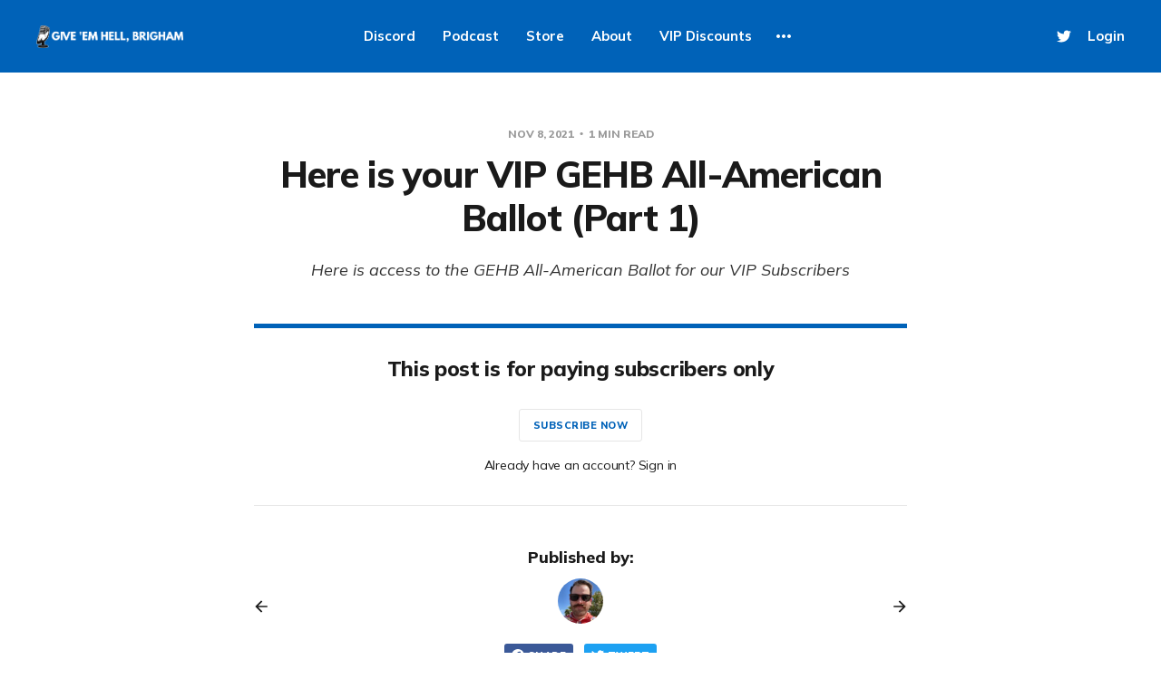

--- FILE ---
content_type: text/html; charset=utf-8
request_url: https://giveemhellbrigham.com/here-is-your-vip-gehb-all-american-ballot/
body_size: 5316
content:
<!DOCTYPE html>
<html lang="en">

<head>
    <meta charset="utf-8">
    <meta name="viewport" content="width=device-width, initial-scale=1">
    <title>Here is your VIP GEHB All-American Ballot (Part 1)</title>
    <link rel="stylesheet" href="/assets/built/screen.css?v=abcecff5b7">
    <link rel="preconnect" href="https://fonts.gstatic.com">
    <link rel="stylesheet" href="https://fonts.googleapis.com/css2?family=Mulish:ital,wght@0,400;0,700;0,800;1,400;1,700&display=swap">

    <meta name="description" content="Here is access to the GEHB All-American Ballot for our VIP Subscribers">
    <link rel="icon" href="https://giveemhellbrigham.com/content/images/size/w256h256/2021/07/square_png_logo.png" type="image/png">
    <link rel="canonical" href="https://giveemhellbrigham.com/here-is-your-vip-gehb-all-american-ballot/">
    <meta name="referrer" content="no-referrer-when-downgrade">
    <link rel="amphtml" href="https://giveemhellbrigham.com/here-is-your-vip-gehb-all-american-ballot/amp/">
    
    <meta property="og:site_name" content="Give &#x27;Em Hell, Brigham">
    <meta property="og:type" content="article">
    <meta property="og:title" content="Here is your VIP GEHB All-American Ballot (Part 1)">
    <meta property="og:description" content="Here is access to the GEHB All-American Ballot for our VIP Subscribers">
    <meta property="og:url" content="https://giveemhellbrigham.com/here-is-your-vip-gehb-all-american-ballot/">
    <meta property="og:image" content="https://giveemhellbrigham.com/content/images/2021/07/GEHB_TwitterPost_stadium-2.jpg">
    <meta property="article:published_time" content="2021-11-08T21:46:06.000Z">
    <meta property="article:modified_time" content="2021-11-08T21:46:06.000Z">
    <meta name="twitter:card" content="summary_large_image">
    <meta name="twitter:title" content="Here is your VIP GEHB All-American Ballot (Part 1)">
    <meta name="twitter:description" content="Here is access to the GEHB All-American Ballot for our VIP Subscribers">
    <meta name="twitter:url" content="https://giveemhellbrigham.com/here-is-your-vip-gehb-all-american-ballot/">
    <meta name="twitter:image" content="https://giveemhellbrigham.com/content/images/2021/07/GEHB_TwitterPost_stadium-1.jpg">
    <meta name="twitter:label1" content="Written by">
    <meta name="twitter:data1" content="Garrett McClintock">
    <meta name="twitter:site" content="@GiveEmHellPod">
    <meta property="og:image:width" content="1200">
    <meta property="og:image:height" content="675">
    
    <script type="application/ld+json">
{
    "@context": "https://schema.org",
    "@type": "Article",
    "publisher": {
        "@type": "Organization",
        "name": "Give &#x27;Em Hell, Brigham",
        "url": "https://giveemhellbrigham.com/",
        "logo": {
            "@type": "ImageObject",
            "url": "https://giveemhellbrigham.com/content/images/2021/07/Wide_logo_white.png"
        }
    },
    "author": {
        "@type": "Person",
        "name": "Garrett McClintock",
        "image": {
            "@type": "ImageObject",
            "url": "https://giveemhellbrigham.com/content/images/2021/07/5lvoHFiu_400x400.jpg",
            "width": 400,
            "height": 400
        },
        "url": "https://giveemhellbrigham.com/author/garrett/",
        "sameAs": []
    },
    "headline": "Here is your VIP GEHB All-American Ballot (Part 1)",
    "url": "https://giveemhellbrigham.com/here-is-your-vip-gehb-all-american-ballot/",
    "datePublished": "2021-11-08T21:46:06.000Z",
    "dateModified": "2021-11-08T21:46:06.000Z",
    "description": "Here is access to the GEHB All-American Ballot for our VIP Subscribers",
    "mainEntityOfPage": "https://giveemhellbrigham.com/here-is-your-vip-gehb-all-american-ballot/"
}
    </script>

    <meta name="generator" content="Ghost 5.116">
    <link rel="alternate" type="application/rss+xml" title="Give &#x27;Em Hell, Brigham" href="https://giveemhellbrigham.com/rss/">
    <script defer src="https://cdn.jsdelivr.net/ghost/portal@~2.50/umd/portal.min.js" data-i18n="true" data-ghost="https://giveemhellbrigham.com/" data-key="747e1f082f640b222b3bacf160" data-api="https://giveemhellbrigham.com/ghost/api/content/" data-locale="en" crossorigin="anonymous"></script><style id="gh-members-styles">.gh-post-upgrade-cta-content,
.gh-post-upgrade-cta {
    display: flex;
    flex-direction: column;
    align-items: center;
    font-family: -apple-system, BlinkMacSystemFont, 'Segoe UI', Roboto, Oxygen, Ubuntu, Cantarell, 'Open Sans', 'Helvetica Neue', sans-serif;
    text-align: center;
    width: 100%;
    color: #ffffff;
    font-size: 16px;
}

.gh-post-upgrade-cta-content {
    border-radius: 8px;
    padding: 40px 4vw;
}

.gh-post-upgrade-cta h2 {
    color: #ffffff;
    font-size: 28px;
    letter-spacing: -0.2px;
    margin: 0;
    padding: 0;
}

.gh-post-upgrade-cta p {
    margin: 20px 0 0;
    padding: 0;
}

.gh-post-upgrade-cta small {
    font-size: 16px;
    letter-spacing: -0.2px;
}

.gh-post-upgrade-cta a {
    color: #ffffff;
    cursor: pointer;
    font-weight: 500;
    box-shadow: none;
    text-decoration: underline;
}

.gh-post-upgrade-cta a:hover {
    color: #ffffff;
    opacity: 0.8;
    box-shadow: none;
    text-decoration: underline;
}

.gh-post-upgrade-cta a.gh-btn {
    display: block;
    background: #ffffff;
    text-decoration: none;
    margin: 28px 0 0;
    padding: 8px 18px;
    border-radius: 4px;
    font-size: 16px;
    font-weight: 600;
}

.gh-post-upgrade-cta a.gh-btn:hover {
    opacity: 0.92;
}</style><script async src="https://js.stripe.com/v3/"></script>
    <script defer src="https://cdn.jsdelivr.net/ghost/sodo-search@~1.5/umd/sodo-search.min.js" data-key="747e1f082f640b222b3bacf160" data-styles="https://cdn.jsdelivr.net/ghost/sodo-search@~1.5/umd/main.css" data-sodo-search="https://giveemhellbrigham.com/" data-locale="en" crossorigin="anonymous"></script>
    
    <link href="https://giveemhellbrigham.com/webmentions/receive/" rel="webmention">
    <script defer src="/public/cards.min.js?v=abcecff5b7"></script>
    <link rel="stylesheet" type="text/css" href="/public/cards.min.css?v=abcecff5b7">
    <script defer src="/public/member-attribution.min.js?v=abcecff5b7"></script><style>:root {--ghost-accent-color: #0062b8;}</style>
    <!-- Global site tag (gtag.js) - Google Analytics -->
<script async src="https://www.googletagmanager.com/gtag/js?id=G-453E3J3D6S"></script>
<script>
  window.dataLayer = window.dataLayer || [];
  function gtag(){dataLayer.push(arguments);}
  gtag('js', new Date());

  gtag('config', 'G-453E3J3D6S');
</script>
</head>

<body class="post-template with-alt-header">
    <div class="site">
        <header id="site-header" class="site-header">
    <div class="header-inner">
        <div class="header-brand">
            <a class="logo" href="https://giveemhellbrigham.com">
                    <img class="logo-image" src="https://giveemhellbrigham.com/content/images/2021/07/Wide_logo_white.png" alt="Give &#x27;Em Hell, Brigham">
            </a>

            <div class="burger">
                <div class="burger-bar"></div>
                <div class="burger-bar"></div>
            </div>
        </div>

        <nav class="header-nav">
                        <a class="menu-item menu-item-discord" href="https://discord.gg/dHHQqBWs2s">Discord</a>
        <a class="menu-item menu-item-podcast" href="https://pod.link/1512970348">Podcast</a>
        <a class="menu-item menu-item-store" href="https://gehbgear.myshopify.com/">Store</a>
        <a class="menu-item menu-item-about" href="https://giveemhellbrigham.com/about/">About</a>
        <a class="menu-item menu-item-vip-discounts" href="https://giveemhellbrigham.com/vip-discounts/">VIP Discounts</a>
        <a class="menu-item menu-item-member-portal" href="https://giveemhellbrigham.com/#/portal/">Member Portal</a>

        </nav>

        <div class="header-actions">
            <div class="social">

                    <a class="social-item social-item-twitter"
                        href="https://twitter.com/GiveEmHellPod" target="_blank"
                        rel="noopener noreferrer" aria-label="Twitter">
                        <svg class="icon" viewBox="0 0 24 24" xmlns="http://www.w3.org/2000/svg"><path d="M23.954 4.569c-.885.389-1.83.654-2.825.775 1.014-.611 1.794-1.574 2.163-2.723-.951.555-2.005.959-3.127 1.184-.896-.959-2.173-1.559-3.591-1.559-2.717 0-4.92 2.203-4.92 4.917 0 .39.045.765.127 1.124C7.691 8.094 4.066 6.13 1.64 3.161c-.427.722-.666 1.561-.666 2.475 0 1.71.87 3.213 2.188 4.096-.807-.026-1.566-.248-2.228-.616v.061c0 2.385 1.693 4.374 3.946 4.827-.413.111-.849.171-1.296.171-.314 0-.615-.03-.916-.086.631 1.953 2.445 3.377 4.604 3.417-1.68 1.319-3.809 2.105-6.102 2.105-.39 0-.779-.023-1.17-.067 2.189 1.394 4.768 2.209 7.557 2.209 9.054 0 13.999-7.496 13.999-13.986 0-.209 0-.42-.015-.63.961-.689 1.8-1.56 2.46-2.548l-.047-.02z"/></svg>                    </a>
            </div>

                <button class="button-text menu-item members-login" data-portal="signin">Login</button>
        </div>
    </div>
</header>

        <div class="site-content">
            
<div class="content-area">
    <main class="site-main">
            <article class="single post no-image">
    <header class="single-header kg-canvas">
            <div class="single-meta">
                <span class="single-meta-item single-meta-date">
                    <time datetime="2021-11-08">
                        Nov 8, 2021
                    </time>
                </span>

                <span class="single-meta-item single-meta-length">
                    1 min read
                </span>

            </div>

        <h1 class="single-title">Here is your VIP GEHB All-American Ballot (Part 1)</h1>

            <div class="single-excerpt">
                Here is access to the GEHB All-American Ballot for our VIP Subscribers
            </div>

    </header>

    <div class="single-content kg-canvas u-text-format">
        

    <section class="single-cta">
            <h2 class="single-cta-title">This post is for paying subscribers only</h2>
        <button class="button single-cta-button" data-portal="signup">Subscribe now</button>
        <br>
        <button class="button-text single-cta-footer" data-portal="signin">Already have an account? Sign in</button>
    </section>

    </div>

        <footer class="single-footer container small">
            <div class="single-footer-left">
                    <div class="navigation navigation-previous">
                        <a class="navigation-link" href="/oklahoma-just-wanted-to-play-nebraska-at-night/" aria-label="Previous post">
                            <span class="navigation-icon"><svg class="icon" xmlns="http://www.w3.org/2000/svg" viewBox="0 0 32 32">
    <path d="M26.667 14.667v2.667h-16L18 24.667l-1.893 1.893L5.547 16l10.56-10.56L18 7.333l-7.333 7.333h16z"></path>
</svg></span>
                        </a>
                    </div>
            </div>

            <div class="single-footer-middle">
                <div class="single-footer-top">
                    <h3 class="single-footer-title">Published by:</h3>
                    <div class="author-list">
                            <div class="author-image-placeholder u-placeholder square">
                                <a href="/author/garrett/" title="Garrett McClintock">
                                    <img class="author-image u-object-fit" src="/content/images/size/w150/2021/07/5lvoHFiu_400x400.jpg" alt="Garrett McClintock" loading="lazy">
                                </a>
                            </div>
                    </div>
                </div>

                <div class="single-footer-bottom">
                    <div class="share">
                        <a class="share-link share-link-facebook"
                            href="https://www.facebook.com/sharer.php?u=https://giveemhellbrigham.com/here-is-your-vip-gehb-all-american-ballot/"
                            target="_blank" rel="noopener noreferrer">
                            <svg class="icon" viewBox="0 0 24 24" xmlns="http://www.w3.org/2000/svg"><path d="M23.9981 11.9991C23.9981 5.37216 18.626 0 11.9991 0C5.37216 0 0 5.37216 0 11.9991C0 17.9882 4.38789 22.9522 10.1242 23.8524V15.4676H7.07758V11.9991H10.1242V9.35553C10.1242 6.34826 11.9156 4.68714 14.6564 4.68714C15.9692 4.68714 17.3424 4.92149 17.3424 4.92149V7.87439H15.8294C14.3388 7.87439 13.8739 8.79933 13.8739 9.74824V11.9991H17.2018L16.6698 15.4676H13.8739V23.8524C19.6103 22.9522 23.9981 17.9882 23.9981 11.9991Z"/></svg>                            Share
                        </a>
                        <a class="share-link share-link-twitter"
                            href="https://twitter.com/intent/tweet?url=https://giveemhellbrigham.com/here-is-your-vip-gehb-all-american-ballot/&text=Here%20is%20your%20VIP%20GEHB%20All-American%20Ballot%20(Part%201)"
                            target="_blank" rel="noopener noreferrer">
                            <svg class="icon" viewBox="0 0 24 24" xmlns="http://www.w3.org/2000/svg"><path d="M23.954 4.569c-.885.389-1.83.654-2.825.775 1.014-.611 1.794-1.574 2.163-2.723-.951.555-2.005.959-3.127 1.184-.896-.959-2.173-1.559-3.591-1.559-2.717 0-4.92 2.203-4.92 4.917 0 .39.045.765.127 1.124C7.691 8.094 4.066 6.13 1.64 3.161c-.427.722-.666 1.561-.666 2.475 0 1.71.87 3.213 2.188 4.096-.807-.026-1.566-.248-2.228-.616v.061c0 2.385 1.693 4.374 3.946 4.827-.413.111-.849.171-1.296.171-.314 0-.615-.03-.916-.086.631 1.953 2.445 3.377 4.604 3.417-1.68 1.319-3.809 2.105-6.102 2.105-.39 0-.779-.023-1.17-.067 2.189 1.394 4.768 2.209 7.557 2.209 9.054 0 13.999-7.496 13.999-13.986 0-.209 0-.42-.015-.63.961-.689 1.8-1.56 2.46-2.548l-.047-.02z"/></svg>                            Tweet
                        </a>
                    </div>
                </div>
            </div>

            <div class="single-footer-right">
                    <div class="navigation navigation-next">
                        <a class="navigation-link" href="/a-lesson-i-learned-long-ago/" aria-label="Next post">
                            <span class="navigation-icon"><svg class="icon" xmlns="http://www.w3.org/2000/svg" viewBox="0 0 32 32">
    <path d="M5.333 14.667v2.667h16L14 24.667l1.893 1.893L26.453 16 15.893 5.44 14 7.333l7.333 7.333h-16z"></path>
</svg></span>
                        </a>
                    </div>
            </div>
        </footer>
</article>                            </main>
</div>


        </div>

        <footer class="site-footer container">
    <div class="footer-inner">
        <div class="footer-left">
            <div class="copyright">
                Give &#x27;Em Hell, Brigham © 2026
            </div>
        </div>

        <nav class="footer-nav">
                    <a class="menu-item menu-item-data-privacy" href="https://giveemhellbrigham.com/privacy/">Data &amp; privacy</a>
        <span class="sep">•</span>
        <a class="menu-item menu-item-contact" href="https://giveemhellbrigham.com/contact/">Contact</a>
        <span class="sep">•</span>
        <a class="menu-item menu-item-stripe-verification" href="https://giveemhellbrigham.com/stripe-verification/">Stripe Verification</a>
        <span class="sep">•</span>

            <a class="menu-item badge" href="https://ghost.org/" target="_blank" rel="noopener noreferrer">Published with Ghost</a>
        </nav>

        <div class="footer-right">
            <div class="social">

                    <a class="social-item social-item-twitter"
                        href="https://twitter.com/GiveEmHellPod" target="_blank"
                        rel="noopener noreferrer" aria-label="Twitter">
                        <svg class="icon" viewBox="0 0 24 24" xmlns="http://www.w3.org/2000/svg"><path d="M23.954 4.569c-.885.389-1.83.654-2.825.775 1.014-.611 1.794-1.574 2.163-2.723-.951.555-2.005.959-3.127 1.184-.896-.959-2.173-1.559-3.591-1.559-2.717 0-4.92 2.203-4.92 4.917 0 .39.045.765.127 1.124C7.691 8.094 4.066 6.13 1.64 3.161c-.427.722-.666 1.561-.666 2.475 0 1.71.87 3.213 2.188 4.096-.807-.026-1.566-.248-2.228-.616v.061c0 2.385 1.693 4.374 3.946 4.827-.413.111-.849.171-1.296.171-.314 0-.615-.03-.916-.086.631 1.953 2.445 3.377 4.604 3.417-1.68 1.319-3.809 2.105-6.102 2.105-.39 0-.779-.023-1.17-.067 2.189 1.394 4.768 2.209 7.557 2.209 9.054 0 13.999-7.496 13.999-13.986 0-.209 0-.42-.015-.63.961-.689 1.8-1.56 2.46-2.548l-.047-.02z"/></svg>                    </a>
            </div>
        </div>
    </div>
</footer>        <!-- Root element of PhotoSwipe. Must have class pswp. -->
<div class="pswp" tabindex="-1" role="dialog" aria-hidden="true">
    <!-- Background of PhotoSwipe.
        It's a separate element as animating opacity is faster than rgba(). -->
    <div class="pswp__bg"></div>

    <!-- Slides wrapper with overflow:hidden. -->
    <div class="pswp__scroll-wrap">
        <!-- Container that holds slides.
          PhotoSwipe keeps only 3 of them in the DOM to save memory.
          Don't modify these 3 pswp__item elements, data is added later on. -->
        <div class="pswp__container">
            <div class="pswp__item"></div>
            <div class="pswp__item"></div>
            <div class="pswp__item"></div>
        </div>

        <!-- Default (PhotoSwipeUI_Default) interface on top of sliding area. Can be changed. -->
        <div class="pswp__ui pswp__ui--hidden">
            <div class="pswp__top-bar">
                <!--  Controls are self-explanatory. Order can be changed. -->
                <div class="pswp__counter"></div>

                <button class="pswp__button pswp__button--close" title="Close (Esc)"></button>
                <button class="pswp__button pswp__button--share" title="Share"></button>
                <button class="pswp__button pswp__button--fs" title="Toggle fullscreen"></button>
                <button class="pswp__button pswp__button--zoom" title="Zoom in/out"></button>

                <!-- Preloader demo https://codepen.io/dimsemenov/pen/yyBWoR -->
                <!-- element will get class pswp__preloader--active when preloader is running -->
                <div class="pswp__preloader">
                    <div class="pswp__preloader__icn">
                        <div class="pswp__preloader__cut">
                            <div class="pswp__preloader__donut"></div>
                        </div>
                    </div>
                </div>
            </div>

            <div class="pswp__share-modal pswp__share-modal--hidden pswp__single-tap">
                <div class="pswp__share-tooltip"></div>
            </div>

            <button class="pswp__button pswp__button--arrow--left" title="Previous (arrow left)"></button>
            <button class="pswp__button pswp__button--arrow--right" title="Next (arrow right)"></button>

            <div class="pswp__caption">
                <div class="pswp__caption__center"></div>
            </div>
        </div>
    </div>
</div>    </div>

    <script>
        if (document.body.classList.contains('with-full-cover')) {
            document.getElementsByClassName('cover')[0].style.height = window.innerHeight + 'px';
        }
    </script>

    <script>
        var feed = document.querySelector('.post-feed');
        if (feed && !feed.classList.contains('related-feed')) {
            var wrapper = document.querySelector('.feed-layout');
            var feedLayout = localStorage.getItem('edition_layout');
            switch (feedLayout) {
                case 'compact':
                    wrapper.classList.remove('expanded');
                    feed.classList.remove('expanded');
                    break;
                default:
                    break;
            }
        }
    </script>

    <script src="/assets/built/main.min.js?v=abcecff5b7"></script>

    
<script defer src="https://static.cloudflareinsights.com/beacon.min.js/vcd15cbe7772f49c399c6a5babf22c1241717689176015" integrity="sha512-ZpsOmlRQV6y907TI0dKBHq9Md29nnaEIPlkf84rnaERnq6zvWvPUqr2ft8M1aS28oN72PdrCzSjY4U6VaAw1EQ==" data-cf-beacon='{"version":"2024.11.0","token":"283e02b688a0493baeb7722ec2dfedd2","r":1,"server_timing":{"name":{"cfCacheStatus":true,"cfEdge":true,"cfExtPri":true,"cfL4":true,"cfOrigin":true,"cfSpeedBrain":true},"location_startswith":null}}' crossorigin="anonymous"></script>
</body>

</html>